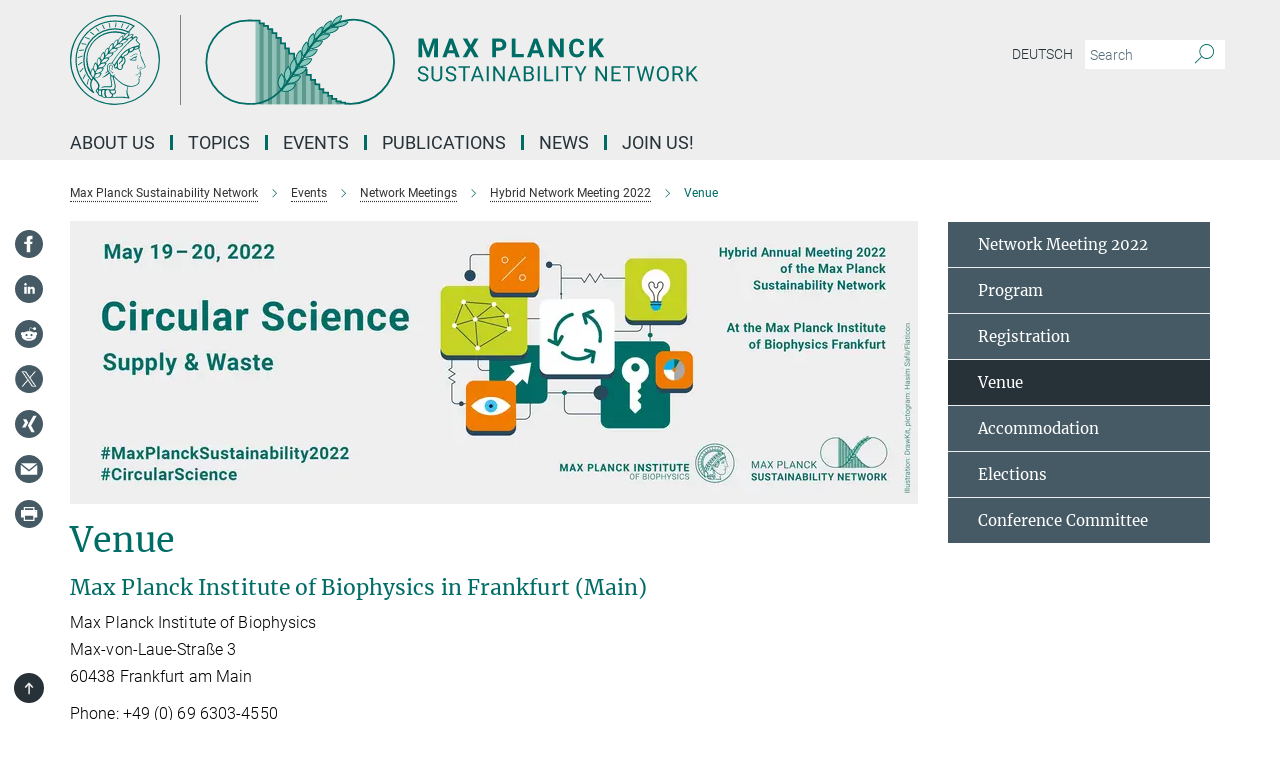

--- FILE ---
content_type: image/svg+xml
request_url: https://www.nachhaltigkeitsnetzwerk.mpg.de/assets/institutes/headers/gvnanet-desktop-en-b0a323fe55b6a7c1f6523874b5c737a937b24c8b790aa844c5053cd53dd275fe.svg
body_size: 34166
content:
<svg xmlns="http://www.w3.org/2000/svg" viewBox="0 0 2500 300"><defs id="defs977"/><defs id="defs959">
				<rect height="289.70001" width="630.90002" y="47.099998" x="45.400002" id="SVGID_9_"/>
			</defs><defs><style>.minerva-base-style{}</style></defs><g transform="translate(0 0) scale(1.4285714285714286) translate(0 0)" style="fill: #006c66;"><title>minerva</title><path d="M105,0A105,105,0,1,0,210,105,105.1,105.1,0,0,0,105,0Zm0,207.1A102.1,102.1,0,1,1,207.1,105,102.2,102.2,0,0,1,105,207.1Z"/><path class="minerva-base-style" d="M166.6,97c-1.4-3.1-.5-5.1-.9-7.3s-2.7-7-4.3-10.8c-.7-1.7,3.8-1.3.4-7.6,0-.2,4.7-2,0-5.5a26.4,26.4,0,0,1-6-6.7,1,1,0,0,1,0-1.3c2.7-2.4,2.8-5.8-.1-7.5s-4.5,0-6.7,1.4c-.7.5-1.1.8-1.9.5L145.3,51c2.7-2.6,3.3-5.2,3.1-5.6s-4.6-1.3-10.2,1l-.4-.3c2.3-3.9,1-6.7.9-6.9h-.1A81,81,0,0,1,151,25.9h.1c.2-.3.3-.6-.2-.9l-1-.6A92.4,92.4,0,0,0,12.7,105c0,29.5,15,57.9,39.4,75.6a13.5,13.5,0,0,0,2.8,1.6A1.1,1.1,0,0,0,56,182l.3-.5a1,1,0,0,0,.3-.8c0-.7-.9-1.3-2.1-3a27.7,27.7,0,0,1-4.7-15.1,22.1,22.1,0,0,1,4.5-13.7c3.7,3.9,11.7,10.9,11.5,17.4s-6.9,6.8-5.4,12.2c.9,3.4,3.4,2,3.9,4.6.7,4.4,6.7,7.3,9.3,6.9.7-.1,1.2.4,2.4,1.7s6.2,1.6,8.2,1.2,4.1,1.4,8,.9,6.1-.9,8.2-.9,22.5-.3,36,1.8c2.4.4,3.1-.7,2.1-2.5-4.9-8.6-5.6-15.8-2.8-25,5,.4,12.2,1.7,21.6-4a11,11,0,0,0,5.1-9.5c-.1-2.1-1-4.7-.5-6.7s1.3-2.7,2.1-3.2c3.6-2.6,1-4.6.4-4.8a3.4,3.4,0,0,0,1.1-4.6c-.7-.7-2.7-6.2-.4-7.3s5.3-1.8,8.1-3.1a4.5,4.5,0,0,0,2.4-6C174.2,114.4,166.8,97.4,166.6,97ZM64.7,179.1c-.7.2-2.9.3-2.4-2.7s2.3-2.6,3.3-1.6S64.9,177.6,64.7,179.1Zm87-125.9c1.2-.8,2.5-1.1,3.3-.4,2.6,2.6-2.9,4.1-1.8,6.1a30.7,30.7,0,0,0,7.5,8.4c1.2,1,1.4,3.1-3.3,4.1s-23.6,5.9-33.6,16.5c-12.5,13.2-20.4,30.3-21.5,28s-3.6-2.8-3.2-3.5C117,81.6,145.1,57.3,151.7,53.2Zm8.2,21.7c-1,2.9-9.1,5.5-8.7,3.5s0-2.2.6-2.3,3.5-1.1,7.5-2.1C159.7,73.9,160.2,74.1,159.9,74.9Zm-20.6,5.3c-.2-1.2,8.5-4.1,8.8-3.3s-1.8,6-4.7,7-4.7.9-4.6.4A11,11,0,0,0,139.3,80.2ZM119,125.8c-4,2.5-6.2-2.2-6.8-3.1a3.7,3.7,0,0,1-.5-3.1c.3-1.4.5-3.3-.4-9.3-.4-2.7,5-9.2,6.3-10.4s3.1.6,3.2,2.6c.3,3.6-1.8,5.6-3.9,7.2s-3.1,4.4-2.6,5.1a1.5,1.5,0,0,0,1.9-.9c1.5-3.3,6-4.9,6.7-6.7s.3-4.4.2-5.6.9-1.2,1.6-1.1,1.4,1.4,1.8,2.7c2.9,7.5-4.3,12-5.5,13.8S122.1,123.9,119,125.8Zm6.1-29.1c-2.2,1.5-5.3-.5-4.7-1.4a43.7,43.7,0,0,1,11.5-11c3.4-2.1,3.8-2.3,4-1.1a10.6,10.6,0,0,1-2.6,7.5c-2.3,2.5-4.6,2.3-5.8,2.6S126.7,95.6,125.1,96.7Zm-19.3,25.6c-1-.2-1.4-2.1-1.2-2.9s3.1-5.2,4-6.4a.5.5,0,0,1,.8.3C110,117.4,109.4,123.1,105.8,122.3ZM138,48.2a17.7,17.7,0,0,1,7.5-1.6c.8.1-1.9,4.8-6.6,6.8s-8.5,2.5-8.9,2.3S134.1,49.9,138,48.2ZM54.7,126.5c-1.5-1.7-2.8-2.6-2.9-2.5a22.4,22.4,0,0,0-3.6,8.9A65.4,65.4,0,0,1,40.7,105C39.3,69.6,69,41.1,105.2,41.2a56.8,56.8,0,0,1,22.4,4.6,31.3,31.3,0,0,0-3.7,6.6c0-1.9-.5-3.4-.4-4.6s-5.1.9-9.7,8.3a19.9,19.9,0,0,0-2.2,5.3c-.1-2.8-.7-4.9-.9-4.9a16.1,16.1,0,0,0-8.5,8.8,22.4,22.4,0,0,0-1.1,3.4c-.2-1.9-.7-3.2-.9-3.2s-5.9,2.3-8.6,8.9A15.4,15.4,0,0,0,90.5,79c-.5-2.3-1.4-3.7-1.7-3.4-1.9,2.4-5.7,3.5-7.6,9.6a13.2,13.2,0,0,0-.7,4.2c-.8-2-2-3.2-2.3-3.2s-6.1,5.5-7,10.9a15.8,15.8,0,0,0,.2,5.8c-1.1-1.8-2.5-3-3.1-4.8-.9.5-5.7,5-5.8,10.7a19.7,19.7,0,0,0,.7,6.1c-1.6-2.9-3.8-4.2-4.1-4.1s-4,4.1-4.8,11.1A11.8,11.8,0,0,0,54.7,126.5Zm74.1-79.7c2.8-3.4,7.6-6.1,8.2-5.8s-.8,5.6-3.9,8.6-8.1,6.2-8.6,6.1S126.2,49.8,128.8,46.8Zm-9.3,13a21,21,0,0,0-5.6,6.4c-.5.9-1.9-5,1.7-10.6,2.2-3.5,6.6-6.6,6.5-6.2S124.2,56,119.5,59.8Zm-10.1,7.5c-3.4,5.1-3.6,3.3-7.3,8.3-.2.2-.2-6.5,1.1-9.4,2.1-4.7,5.7-7.4,6.2-7.5S111.3,64.5,109.4,67.3ZM98.3,77.4c-1.7,3-3.3,2.3-6.2,6.7-.3.4-1.1-3.6.7-9.1a12.6,12.6,0,0,1,5.9-6.9C99.3,68,100.4,73.8,98.3,77.4ZM88,88.1c-1.8,3.9-2.9,4-5,6.4-.3.4-1.8-3.7-.4-8.8s4-5.6,5.3-7S89.9,84,88,88.1Zm-8.4,6.6a10.3,10.3,0,0,1-.4,3c-1.3,4.3-3.9,6.2-5.3,8.1a15.7,15.7,0,0,1-1.6-5.8,15.2,15.2,0,0,1,5.2-11.2C78.3,88.8,79.6,92,79.6,94.7Zm-8.5,12.8A14.9,14.9,0,0,1,66,118.3a17.7,17.7,0,0,1-2.2-7.6c-.2-6.3,2.4-8.5,3.6-9.7C67.9,102.8,71.1,104.2,71.1,107.5ZM59,113.8c1.8.9,3.9,3.4,4.1,8.2s-3.2,8.7-4.6,9.4c-.9-3.7-2.6-4.4-2.6-8A18,18,0,0,1,59,113.8Zm7.3,12.5c4.6-2,9.6-1.7,9.8-1.5s-1.5,5.9-5.9,8.2-9.5,2.7-10,2.1S61.7,128.3,66.3,126.3Zm-.4-3.4c.3-1.5,3-6.5,7.1-8.3h0a18.4,18.4,0,0,1,9.4-1.5c.5.2-1.7,5.6-5.8,7.6S70.1,121.6,65.9,122.9Zm6.9-11.8c.2-.4,3.5-6.4,7.4-8.2a17.5,17.5,0,0,1,8.9-1.4c.3.1-1.8,5.4-6.2,7.6S72.6,111.6,72.8,111.1Zm8.9-11.9c-.3-.2,4.4-6.4,8.4-8.3a15.6,15.6,0,0,1,8.4-1c.3.3-1.9,5.5-6.5,7.5A24.2,24.2,0,0,1,81.7,99.2ZM92.4,87.4c-.2-.2,3.4-6.3,7.4-7.9s7.7-.1,8.9,0-1.3,4.5-6.6,6.4S93.1,87.7,92.4,87.4Zm12-11.4c.1-.3,4.1-5.9,8.1-7.3a16.4,16.4,0,0,1,9.2-.2c.5.2-2.8,5-7.7,6.5S104.3,76.3,104.4,76Zm12.1-9.9c-.5-.3,4.3-5.7,8.2-7.2a18,18,0,0,1,8.3-1c.3.2-2.5,4.9-7.1,6.7S117.1,66.5,116.5,66.1ZM50.2,175.3C28.6,158.1,15.6,132.1,15.6,105A89.3,89.3,0,0,1,146.4,25.8a.4.4,0,0,1,.1.7,97.3,97.3,0,0,0-10.2,11.4,73.1,73.1,0,0,0-31.3-7A74.3,74.3,0,0,0,30.9,105a72.1,72.1,0,0,0,17.9,48.2,23.1,23.1,0,0,0-1.9,9.4A25.6,25.6,0,0,0,50.2,175.3Zm.2-24.8h-.1A69.2,69.2,0,0,1,33.9,105,71.2,71.2,0,0,1,105,33.9a70.1,70.1,0,0,1,29.6,6.4,22.6,22.6,0,0,0-4.1,2.6A63.1,63.1,0,0,0,105,37.8,67.3,67.3,0,0,0,37.8,105c0,16.1,5,30.2,14.8,42C52.1,147.9,51.3,149.1,50.4,150.5Zm3.5-5.6c-1.3-1.2-4.1-4.3-4.4-8.3V136c0-4.3,1.9-8.6,2.4-9s5.3,3.3,5.4,8.7A14.4,14.4,0,0,1,53.9,144.9Zm8-7.2c3.9-1.8,9.6-1.4,9.3-1.1s-1.8,5.8-6.2,8a12.1,12.1,0,0,1-8.7,1.3C58.6,143.3,58.1,139.5,61.9,137.7Zm5.2,46.5c-.6-2.7-.4-6.3.5-7.3s4.9-1.2,5-.1-1.1,5.4.3,10.2C72.6,187.7,68.3,187.4,67.1,184.2Zm.3-11.1c-.3-2,1.6-3.9,1.6-8.2s-6.6-12.6-11.1-17.3a19.5,19.5,0,0,0,7.9-1.9c6.6-3.1,7.9-10.1,8.1-10.4a11,11,0,0,0-3.8-.4l.8-.4c6.4-3.5,8.1-11,7.8-11.1a17,17,0,0,0-4-.3l2-.7c6.8-2.7,8.7-10.3,8.5-10.6a16.1,16.1,0,0,0-3.5-.4l1.9-.8c6.2-3.1,8.4-10.1,8.1-10.3a10.5,10.5,0,0,0-3.3-.4,23.7,23.7,0,0,0,4.5-1.5c6.7-2.9,8.9-9.3,8.6-9.6a10.9,10.9,0,0,0-3-.5,34.5,34.5,0,0,0,4.4-1.3c6.6-2.2,9.2-8.5,8.8-8.6l-3.7-.8a24.5,24.5,0,0,0,6.6-1.3c7.1-2.4,9.6-6.7,9.8-8.6a6,6,0,0,0-2.3-.8,29.3,29.3,0,0,0,4.7-1.2c6.6-2.7,9.4-9.3,9.6-9.8a29.3,29.3,0,0,0,3.9-1.6l1.9-.9,1.6,1.1c1,.6,1.4.8.9,1.2C122,75,105,99.5,97.6,111.3c-.2.4-.6.3-1.3.3-7.9-.6-12.4,8.9-8.9,17.8-.4,1.8-4.2,5.3-4.5,5.5s-1,1.4.3,1.3,4.2-3.2,5.4-4.5c.4.6,2.2,2,1.3,2.8A63.6,63.6,0,0,1,76,145c-2.6,1.2,4.2,2.1,15.7-8.3.7-.6,1.5,2.4,2.5,3.7-2,6.5,2.9,19.1,2.1,23a2.8,2.8,0,0,1-2.8,2.7c-11.4.3-12.5-.3-18.3,1.4-2.7.8-2,2.6-.1,2.1s4.6-1.5,16.9-.7c3.1.1,6.5-.6,6.5-5.7s-3.6-18.4-2.4-20.3a6.9,6.9,0,0,0,3.5,1.4c-.2,4.5,7,19,3.8,27-1.2,3-6.4,2.7-15.4,1.8C72.7,171.6,67.7,174.9,67.4,173.1Zm35.1,9.9c-5.9,2-8.3-4.9-7.3-6.4s4.4,1,7.3-.9S106,181.8,102.5,183Zm-27,4.3c-.8-3.7-1.1-10,.4-11.5s4.9-.9,4.8.2c-.3,4.3-2.1,9.2,1.2,14.1C83.2,192,76.7,192.3,75.5,187.3Zm11.4,4.2c-1.6-.4-6-7.4-2.4-15.8.3-.8,5.8-.3,6.8,0s-.8,6.8,6.8,9.8C98.8,185.8,98,194.3,86.9,191.5Zm47.2-23.3c-2.5,8.8-3.8,12.3,0,21.9.5,1.3.9,2.3-.2,2.1-7.7-1.4-9.4-2.6-33.7-.6-1.7.2.6-3.4.3-5.8,2.2-.3,5.8-1.3,6.5-4.9s-2.1-7.6-1.8-8.2c3.5-6.7-.2-14.1-3.1-26.6-.3-1.2.4-1.7.9-1.1,15.6,16.9,25.5,20.2,30.9,21.8C134.4,167,134.3,167.6,134.1,168.2ZM174,122.1c-3.3,2.9-8.3,3.1-10.3,4.9s-1.5,2.5-.4,5.2,1.1,1.7-1.1,2.3-4.1,5.8-8.8,4.9c-1.8-.3-.5.8.2.9,2.6.3,3.7-.5,4.6-1.4s2.2-2.4,3.6-2.9,2.9-.5,3,.6-1.9,2.1-2.7,2.5c1,.5,3.9,1.9,1.4,3.6s-4.6-.5-4.9-.7-1.7-.2-1.3.3,5.2,1.3,4.5,2.2c-3.5,4.7-.6,7.5-1.7,12.3s-7.7,7.5-12.8,8.4c-17.4,3.1-34.3-11.6-44.2-22.8.9-2.1.8-4.8-.1-3.8s-.7,2.4-2.8,2.9c-3.9,1-5.7-5.9-6.9-7.1-4.8-4.7-6.7-11.4-3.9-17.3s9-4.7,11.4-1.1,1.7,7,3.4,8.3,4.8.2,5.4,0,1.7,4.3,8,4.1,5.9-10.7,6.9-11.6c8.6-8.4,4.2-15.9,2.6-17.6s1-3.6,1.5-3.7a13,13,0,0,0,9.4-7.7s8.4-.2,11.4-6.2c.8-1.6,3.3,1.5,8.9-2.9a.8.8,0,0,1,1.4.3c3.7,8.9,5.2,11.3,4.9,15.8s8.7,21.5,9.4,23.1S174.8,121.3,174,122.1Z"/><path class="minerva-base-style" d="M153.8,90c-4.9.2-10.6,6.2-12.4,7s-1.3,1.5-.2,1.1,5.9-4.7,10.7-6.4,3.6,1.8,5,1.6S156.6,89.9,153.8,90Z"/><path class="minerva-base-style" d="M154.9,94.8c-.4.1.4,2.2-1.7,2.3-4.6.3-8.3,4.7-11.1,6a12.9,12.9,0,0,1-3.8,1.4.3.3,0,0,0,.1.6c11.7,1.6,16.2,1.1,16.3.7s-.6-1.2-.4-1.7a11.3,11.3,0,0,0,.1-5.5c-.2-.8,1.8-.3,1.8-1.3S155.6,94.7,154.9,94.8Zm-1.8,9.3c-.2.9-5.5.5-8.3.2-.7,0-1.8-.1.3-1.4s4.1-2.8,7.2-3.4a.8.8,0,0,1,.8.6A10.6,10.6,0,0,1,153.1,104.1Z"/><path class="minerva-base-style" d="M168.4,120.8c-.9,0-4.5,1.6-5.9,2.5s-4.4,2.7-4.2-.8c.1-1.3.9-4.4.9-5.3s-1-.7-1.1,0a36.9,36.9,0,0,1-.7,5.3c-.4,1.8,1.2,4,3.6,2.7s4.8-2.9,7.3-3.4C168.9,121.7,169,120.8,168.4,120.8Z"/><path class="minerva-base-style" d="M100.5,133.6c-.7-.3-.5,1.2-1.4,1s-.2-1.3-1.8-3-2.8-1.2-4.3-3.6-.3-12,3.1-10.8,1.6,5,1,8,2.5,2.8,2.8,2.1-1.1-.9-1.4-1.9,3.5-7.6-1.8-9.4c-3.8-1.3-6.4,3.6-5.9,8.9a8,8,0,0,0,5.1,7.1c2.3.8.6,4,3.7,4C101,136,101.3,133.9,100.5,133.6Z"/><path class="minerva-base-style" d="M131.3,33.4c.2.1.3,0,.5-.1l6.5-8.3a.5.5,0,0,0-.2-.6L137,24a.4.4,0,0,0-.5.1L130,32.4c-.2.2-.1.5.2.6Z"/><path class="minerva-base-style" d="M119.2,30l1.1.3a.5.5,0,0,0,.5-.3l3.8-9.4a.4.4,0,0,0-.3-.6l-1.2-.2h-.3l-3.9,9.6A.4.4,0,0,0,119.2,30Z"/><path class="minerva-base-style" d="M105.8,28.7h1.1c.2.1.4-.1.4-.3l1-10a.5.5,0,0,0-.4-.5h-1.1c-.3,0-.4.2-.5.4l-.9,10A.4.4,0,0,0,105.8,28.7Z"/><path class="minerva-base-style" d="M92.8,29.7l1.1-.2c.2,0,.4-.2.3-.4l-1.9-9.9c0-.2-.2-.4-.4-.3H90.7c-.2.1-.4.3-.3.5l1.9,9.9C92.3,29.6,92.5,29.7,92.8,29.7Z"/><path class="minerva-base-style" d="M79.4,32.8l.5.2,1.1-.4a.4.4,0,0,0,.3-.6l-4.6-9a.4.4,0,0,0-.5-.2l-1,.3a.4.4,0,0,0-.3.6Z"/><path class="minerva-base-style" d="M67,38.5c.1.2.3.2.5.1l1-.6a.4.4,0,0,0,.1-.6l-6.7-7.7c-.2-.2-.4-.2-.5-.1l-1,.6c-.3.1-.3.4-.1.6Z"/><path class="minerva-base-style" d="M55.4,46.7c.2.1.4.1.5-.1l.9-.7a.5.5,0,0,0,0-.7l-8.5-5.9h-.5l-.9.8a.5.5,0,0,0,0,.7Z"/><path class="minerva-base-style" d="M45.4,57.1a.4.4,0,0,0,.4-.2l.8-.9c.2-.2.1-.5-.2-.6l-9.8-3.8c-.2-.1-.4-.1-.5.1l-.7.9a.4.4,0,0,0,.2.7Z"/><path class="minerva-base-style" d="M26.8,67.8l10.5,1.5c.2,0,.4-.1.4-.3l.6-1a.4.4,0,0,0-.3-.6L27.5,65.9l-.5.2a5.4,5.4,0,0,1-.5,1.1A.4.4,0,0,0,26.8,67.8Z"/><path class="minerva-base-style" d="M21.1,83.7l10.7-1a.3.3,0,0,0,.3-.3,7.6,7.6,0,0,0,.4-1.1.4.4,0,0,0-.4-.6l-10.8,1-.4.3-.3,1.2C20.6,83.5,20.8,83.8,21.1,83.7Z"/><path class="minerva-base-style" d="M29.2,96.5c0-.4.1-.9.1-1.3s-.2-.5-.5-.4L18.4,98.4c-.2.1-.3.2-.3.4s-.1.8-.1,1.2a.4.4,0,0,0,.6.4l10.3-3.6A.3.3,0,0,0,29.2,96.5Z"/><path class="minerva-base-style" d="M28.9,110.8v-1.3a.5.5,0,0,0-.7-.4l-9.4,6.3c-.2,0-.2.2-.2.4s.1.8.1,1.2a.5.5,0,0,0,.7.3l9.4-6.2C28.9,111,29,110.9,28.9,110.8Z"/><path class="minerva-base-style" d="M31.3,125l-.3-1.3a.4.4,0,0,0-.7-.2L22.6,132c-.1.1-.2.3-.1.4s.3.8.4,1.2a.4.4,0,0,0,.7.2l7.6-8.4C31.3,125.3,31.3,125.2,31.3,125Z"/><path class="minerva-base-style" d="M35.2,137.7,29.8,148c-.1.1,0,.3,0,.4l.7,1.2a.4.4,0,0,0,.7-.1l5.4-10.2c0-.1.1-.2,0-.4l-.6-1.2A.5.5,0,0,0,35.2,137.7Z"/><path class="minerva-base-style" d="M42.9,149.3c-.2-.3-.7-.2-.7.1l-2.9,12c-.1.2,0,.3,0,.4l1,1a.4.4,0,0,0,.7-.1l2.8-11.9c.1-.1,0-.2,0-.3Z"/></g><rect x="366.666" y="0" width="2.65" height="300" style="fill: #666666"/><g transform="translate(435.98199999999997 0) scale(1.0355539856557132) translate(0 0)"><style id="style833" type="text/css">
	.st0{fill:#006C66;}
	.st1{fill:none;stroke:#005555;stroke-width:2;stroke-miterlimit:10;}
	.st2{fill-rule:evenodd;clip-rule:evenodd;fill:#605F5F;}
	.st3{fill-rule:evenodd;clip-rule:evenodd;fill:#005555;}
	.st4{fill:#8EC1B7;}
	.st5{fill:#5D998D;}
	.st6{fill:none;stroke:#006C66;stroke-width:3.0907;}
	.st7{fill:none;stroke:#00685C;stroke-width:3.0907;}
	.st8{fill:none;}
	.st9{fill:#86C9BC;}
	.st10{fill-rule:evenodd;clip-rule:evenodd;fill:#006C66;}
	.st11{clip-path:url(#SVGID_2_);fill:none;stroke:#00685C;stroke-width:1.2363;}
	.st12{fill:none;stroke:#006C66;stroke-width:3.1687;}
	.st13{fill:none;stroke:#006C66;stroke-width:3.1807;}
	.st14{fill:none;stroke:#00685C;stroke-width:3.0779;}
	.st15{clip-path:url(#SVGID_4_);fill:none;stroke:#00685C;stroke-width:1.2723;}
	.st16{fill:none;stroke:#006C66;stroke-width:3.261;}
	.st17{fill:none;stroke:#FFFFFF;stroke-width:1.9112;stroke-miterlimit:10;}
	.st18{opacity:0.8;fill:#FFFFFF;}
	.st19{fill-rule:evenodd;clip-rule:evenodd;fill:#FFFFFF;}
	.st20{fill:none;stroke:#FFFFFF;stroke-width:3.3468;}
	.st21{fill:none;stroke:#FFFFFF;stroke-width:3.2644;}
	.st22{fill:#EAEAEA;}
	.st23{opacity:0.5;}
	.st24{opacity:0.8;}
	.st25{fill-rule:evenodd;clip-rule:evenodd;}
	.st26{fill:none;stroke:#000000;stroke-width:3.3468;}
	.st27{fill:none;stroke:#000000;stroke-width:3.2644;}
	.st28{clip-path:url(#SVGID_6_);fill:none;stroke:#00685C;stroke-width:1.2363;}
	.st29{clip-path:url(#SVGID_8_);fill:none;stroke:#00685C;stroke-width:1.2723;}
	.st30{fill:none;stroke:#006C66;stroke-width:5.6873;}
	.st31{fill:none;stroke:#00685C;stroke-width:5.6873;}
	.st32{clip-path:url(#SVGID_10_);fill:none;stroke:#00685C;stroke-width:2.2749;}
	.st33{fill:none;stroke:#006C66;stroke-width:5.8308;}
	.st34{fill:none;stroke:#00685C;stroke-width:5.4508;}
	.st35{fill:none;stroke:#FFFFFF;stroke-width:3.3846;stroke-miterlimit:10;}
	.st36{fill:none;stroke:#FFFFFF;stroke-width:5.927;}
	.st37{fill:none;stroke:#FFFFFF;stroke-width:5.7811;}
	.st38{fill:none;stroke:#605F5F;stroke-width:1.9112;stroke-miterlimit:10;}
	.st39{fill:#605F5F;}
	.st40{opacity:0.8;fill:#605F5F;}
	.st41{fill:none;stroke:#605F5F;stroke-width:3.3468;}
	.st42{fill:none;stroke:#605F5F;stroke-width:3.2644;}
</style><g transform="translate(-47.200001,-47)" id="Ebene_4">
</g><g transform="translate(-47.200001,-47)" id="Ebene_1">
</g><g transform="translate(-47.200001,-47)" id="Ebene_2">
</g><g transform="translate(-47.200001,-47)" id="Ebene_3">
	<g id="g970">
		<path class="st4" d="m 223.39999,67.5 h 13.8 v 262 h -13.8 z" style="fill:#8ec1b7" id="rect838"/>
		<path class="st4" d="m 497.10001,327.39999 h 13.8 v 7.4 h -13.8 z" style="fill:#8ec1b7" id="rect840"/>
		<path class="st4" d="m 469.5,317.10001 h 13.8 v 17.7 h -13.8 z" style="fill:#8ec1b7" id="rect842"/>
		<path class="st4" d="m 441.89999,298 h 13.8 v 36.8 h -13.8 z" style="fill:#8ec1b7" id="rect844"/>
		<path class="st4" d="m 414.29999,270.39999 h 13.8 V 334.8 h -13.8 z" style="fill:#8ec1b7" id="rect846"/>
		<path class="st4" d="m 386.70001,239.2 h 13.8 v 95.6 h -13.8 z" style="fill:#8ec1b7" id="rect848"/>
		<path class="st4" d="m 359.20001,204.60001 h 13.8 v 130.1 h -13.8 z" style="fill:#8ec1b7" id="rect850"/>
		<path class="st4" d="m 331.60001,172.60001 h 13.8 V 334.8 h -13.8 z" style="fill:#8ec1b7" id="rect852"/>
		<path class="st4" d="m 304,139 h 13.8 V 334.7 H 304 Z" style="fill:#8ec1b7" id="rect854"/>
		<path class="st4" d="m 276.39999,106.5 h 13.8 v 228.2 h -13.8 z" style="fill:#8ec1b7" id="rect856"/>
		<path class="st4" d="m 248.8,81.5 h 13.8 v 253.2 h -13.8 z" style="fill:#8ec1b7" id="rect858"/>
		<path class="st5" d="m 512.40002,331.10001 h 13.8 v 3.7 h -13.8 z" style="fill:#5d998d" id="rect860"/>
		<path class="st5" d="m 483.29999,324.5 h 13.8 v 10.3 h -13.8 z" style="fill:#5d998d" id="rect862"/>
		<path class="st5" d="m 455.70001,309.60001 h 13.8 v 25.1 h -13.8 z" style="fill:#5d998d" id="rect864"/>
		<path class="st5" d="m 428.10001,287.10001 h 13.8 V 334.7 h -13.8 z" style="fill:#5d998d" id="rect866"/>
		<path class="st5" d="m 400.5,255.5 h 13.8 v 79.3 h -13.8 z" style="fill:#5d998d" id="rect868"/>
		<path class="st5" d="m 372.89999,223.8 h 13.8 v 111 h -13.8 z" style="fill:#5d998d" id="rect870"/>
		<path class="st5" d="m 345.39999,194.89999 h 13.8 v 139.9 h -13.8 z" style="fill:#5d998d" id="rect872"/>
		<path class="st5" d="m 317.79999,154.5 h 13.8 v 180.2 h -13.8 z" style="fill:#5d998d" id="rect874"/>
		<path class="st5" d="m 290.20001,120.5 h 13.8 v 214.2 h -13.8 z" style="fill:#5d998d" id="rect876"/>
		<path class="st5" d="m 262.60001,93 h 13.8 v 241.7 h -13.8 z" style="fill:#5d998d" id="rect878"/>
		<path class="st5" d="m 236.10001,74.199997 h 13.8 V 334.8 h -13.8 z" style="fill:#5d998d" id="rect880"/>
		<path id="path882" d="m 211.4,333 c -1,0 -14.2,0 -15.2,0 C 123.5,331.4 65.1,271.9 65.1,198.9 65.1,124.8 125.2,64.7 199.3,64.7 h 10.6 l 26.9,0.4 v 8.5 h 13.1 l 0.1,8.2 13.5,0.1 0.1,10.6 13.6,-0.1 0.2,13.3 13.4,-0.1 V 121 h 13.8 l 0.2,17 h 13.8 v 16.6 l 12.4,-0.1 0.2,16.9 h 16.2 v 16.2 h 10.7 l 0.6,19.4 15.5,-0.2 0.3,16.5 h 13.4 v 16.2 h 13.6 l 0.4,16.2 13.4,-0.1 0.4,14.3 12.9,0.1 0.2,15.5 12.9,-0.1 0.2,11.5 15.1,0.1 0.1,10.7 13,-0.1 0.1,9.4 h 13.3 l 0.1,8.1 14.2,-0.1 0.1,4.4 h 13.6 v 2.8 l 19.1,0.7" class="st30"/>
		<path class="st8" d="M 47.200001,47 H 678.10003 V 336.70001 H 47.200001 Z" style="fill:none" id="rect884"/>
		<path id="path886" d="m 306.3,287.5 c 11.3,-8.2 16,-33.5 1.7,-48.9 0.1,0 -24.6,26.6 -1.7,48.9 z m 0,0" class="st9"/>
		<path id="path888" d="m 307.3,292.3 c 12.7,6 37.1,-2.1 43.7,-22 0,0 -35.2,-8.8 -43.7,22 z m 0,0" class="st9"/>
		<path id="path890" d="m 323.5,260.8 c 9.9,-7.2 17.6,-33.8 5.1,-47.3 0.1,0 -25.1,27.8 -5.1,47.3 z m 0,0" class="st9"/>
		<path id="path892" d="m 325.3,264.5 c 11.1,5.2 35.7,-2.7 41.5,-20.1 0,-0.1 -34,-6.9 -41.5,20.1 z m 0,0" class="st9"/>
		<path id="path894" d="m 343,235.3 c 9.7,-7.5 19.4,-33.3 6.6,-46.4 0,0 -25,26.8 -6.6,46.4 z m 0,0" class="st9"/>
		<path id="path896" d="m 345.2,238.6 c 11.2,4.9 37.7,-6 43,-23.6 0.1,0 -36.3,-3.5 -43,23.6 z m 0,0" class="st9"/>
		<path id="path898" d="m 359.1,205.3 c 9.4,-7.9 22.8,-32.6 9.5,-45.2 0,0 -25.4,21.2 -9.5,45.2 z m 0,0" class="st9"/>
		<path id="path900" d="m 361.1,210.9 c 11.4,4.4 37.1,-5.2 41.7,-22.9 0,-0.1 -36.1,-4.5 -41.7,22.9 z m 0,0" class="st9"/>
		<path id="path902" d="m 377.2,178.6 c 9.2,-8.1 21.1,-31.4 10.8,-44.1 0,0 -27.1,20.5 -10.8,44.1 z m 0,0" class="st9"/>
		<path id="path904" d="m 380.7,182.2 c 11.5,4.2 37,-6 41.2,-23.9 -0.1,0.1 -36.3,-3.6 -41.2,23.9 z m 0,0" class="st9"/>
		<path id="path906" d="m 395,150 c 9.1,-8.2 22.9,-28.1 15.3,-43.2 -7.3,3 -25.8,23.4 -15.3,43.2 z m 0,0" class="st9"/>
		<path id="path908" d="m 396.4,154.9 c 15,1.3 36.2,-7.8 42.7,-23.9 -0.1,0 -38.1,-3.7 -42.7,23.9 z m 0,0" class="st9"/>
		<path id="path910" d="m 412.6,125.9 c 10.2,-6.8 29.6,-25.8 25.7,-41.2 -7.6,2 -29.2,20 -25.7,41.2 z m 0,0" class="st9"/>
		<path id="path912" d="m 416.7,127.4 c 14.7,3.5 35.3,-2.5 45.4,-16.3 0.1,0 -35.8,-8.4 -45.4,16.3 z m 0,0" class="st9"/>
		<path id="path914" d="m 438.9,104.6 c 10.2,-6.8 30.6,-23.5 28.2,-38.8 -7.6,2 -29,19.2 -28.2,38.8 z m 0,0" class="st9"/>
		<path id="path916" d="m 444.5,107 c 14.7,3.4 35.7,-5.4 45.8,-19.3 0,0 -36.3,-5.4 -45.8,19.3 z m 0,0" class="st9"/>
		<path id="path918" d="m 468,85.7 c 12.4,-6.1 32.8,-22 31.6,-36.3 C 489.5,51 468.2,66.2 468,85.7 Z m 0,0" class="st9"/>
		<path id="path920" d="M 474.4,86.2 C 488.2,85 510.5,83.3 521.2,69.8 516.7,67 491,64.2 474.4,86.2 Z m 0,0" class="st9"/>
		<path id="path922" d="m 326,272.8 c 9.6,-3.9 20.3,-2.8 24.3,-2.2 -1.3,3.7 -5.7,13.1 -16.6,17.8 -10.9,4.7 -20,3 -23.3,2.1 1.3,-3.7 6,-13.8 15.6,-17.7 z m -1.1,-2.8 c -13.1,5.3 -17.8,20.4 -18,21 l -0.4,1.3 1.3,0.5 c 0.5,0.2 12.2,4.7 27.1,-1.7 15,-6.4 18.7,-20.8 18.9,-21.4 l 0.4,-1.5 -1.5,-0.3 c -0.7,-0.2 -14.9,-3.1 -27.8,2.1" class="st10"/>
		<path id="path924" d="m 297.4,263.1 c 0,-0.5 0.1,-0.9 0.1,-1.4 1.2,-10.4 7.3,-19.3 9.7,-22.5 2.5,2.8 8.4,10.8 7.8,22 0,0.4 -0.1,0.9 -0.1,1.3 -1.1,11.9 -7,19.1 -9.4,21.6 -2.4,-2.9 -8.6,-11.2 -8.1,-21 z m 8.6,-27.2 c -0.4,0.5 -9.9,11.6 -11.5,25.5 -1.6,14.1 9.4,25.5 9.9,26 l 1,1 1.1,-0.9 c 0.4,-0.3 10,-8.5 11.5,-24.7 1.5,-16.3 -9.3,-26.6 -9.8,-27 l -1.2,-1.1 z m 0,0" class="st10"/>
		<path id="path926" d="m 342.6,246.9 c 9.5,-3.7 19.7,-2.7 23.6,-2.1 -1.4,3.6 -5.8,12.6 -16.7,17.1 -10.8,4.5 -19.9,3.1 -23.3,2.3 1.6,-3.7 6.8,-13.6 16.4,-17.3 z m -1.1,-2.8 c -13.1,5.1 -18.6,20 -18.9,20.7 l -0.5,1.4 1.4,0.5 c 0.5,0.2 12.2,4.3 27.1,-1.9 15.1,-6.3 18.9,-20.1 19,-20.7 l 0.4,-1.5 -1.5,-0.4 c -0.6,-0.2 -14.1,-3.2 -27,1.9" class="st10"/>
		<path id="path928" d="m 317.7,239.3 c 0,-0.9 0.1,-1.8 0.3,-2.7 0.3,-1.6 0.6,-3.1 1.1,-4.5 2.6,-8.1 7.5,-14.3 9.7,-16.8 2,2.7 6.4,9.7 6,19.3 -0.1,1.1 -0.2,2.3 -0.4,3.5 -2,11.4 -8.1,18.3 -10.6,20.7 -2,-3 -6.6,-10.7 -6.1,-19.5 z m 10.1,-27.4 c -0.3,0.3 -8,7.9 -11.6,19.3 -0.5,1.5 -0.9,3.2 -1.2,4.9 -2.4,13.7 7,25.4 7.4,25.9 l 0.9,1.1 1.2,-0.9 c 0.4,-0.3 10.2,-8 12.9,-23.7 2.7,-15.9 -7,-26.2 -7.4,-26.7 l -1.1,-1.1 z m 0,0" class="st10"/>
		<path id="path930" d="m 363.1,219.5 c 9.4,-3.9 19,-3.1 22.8,-2.6 -1.3,3.5 -5.6,12.3 -16.3,17 -10.6,4.7 -19.6,3.8 -23.2,3.2 1.8,-3.8 7.2,-13.7 16.7,-17.6 z m -1.2,-2.8 c -13,5.4 -18.9,20.3 -19.1,20.9 l -0.6,1.5 1.6,0.5 c 0.5,0.1 12.3,3.6 27,-2.9 14.9,-6.6 18.4,-20 18.6,-20.6 l 0.4,-1.5 -1.5,-0.3 c -0.6,-0.2 -13.6,-2.9 -26.4,2.4" class="st10"/>
		<path id="path932" d="m 336.1,216.2 c 0,-1.4 0.2,-2.9 0.5,-4.4 0.3,-1.6 0.7,-3 1.2,-4.3 2.9,-8.1 7.9,-13.8 10.2,-16.2 1.7,2.5 5,8.4 4.8,16.4 0,1.8 -0.3,3.7 -0.7,5.8 -2.4,11 -8.5,17.7 -11.1,20.1 -1.8,-2.8 -5.1,-9.6 -4.9,-17.4 z m 11,-28.3 c -0.3,0.3 -8.1,7.2 -12.2,18.6 -0.5,1.4 -1,3 -1.3,4.8 -2.7,13.3 5.3,25.1 5.7,25.6 l 0.9,1.3 1.3,-1 c 0.4,-0.3 10.2,-7.8 13.6,-23 3.4,-15.5 -5.4,-25.7 -5.8,-26.1 l -1,-1.2 z m 0,0" class="st10"/>
		<path id="path934" d="m 380.2,192.7 c 9.2,-4.1 18.4,-3.7 22,-3.3 -1.2,3.5 -5.2,12 -15.8,17 -10.3,4.9 -19.2,4.7 -23,4.3 2,-4 7.5,-13.8 16.8,-18 z m -1.2,-2.8 c -12.8,5.8 -18.9,20.7 -19.1,21.4 l -0.7,1.7 1.7,0.4 c 0.5,0.1 12.4,2.7 26.9,-4.2 14.7,-7 17.8,-20.1 17.9,-20.7 l 0.3,-1.5 -1.5,-0.3 c -0.5,-0.2 -12.9,-2.5 -25.5,3.2" class="st10"/>
		<path id="path936" d="m 354.7,190 c 0,-2.1 0.1,-4.3 0.6,-6.5 0.4,-1.6 0.8,-3 1.2,-4.2 3.1,-8 8.1,-13.4 10.4,-15.6 1.3,2.2 3.8,7 3.9,13.6 0,2.5 -0.2,5.2 -1,8.1 -2.8,10.6 -8.8,17.2 -11.5,19.7 -1.2,-2.7 -3.5,-8.5 -3.6,-15.1 z m 11.7,-29.8 c -0.3,0.3 -8.2,6.6 -12.6,18 -0.5,1.3 -1,2.9 -1.4,4.7 -2.9,12.9 3.9,24.9 4.2,25.4 l 0.9,1.5 1.4,-1 c 0.4,-0.3 10,-7.7 14,-22.6 4,-15.2 -4,-25.3 -4.4,-25.7 l -0.9,-1.2 z m 0,0" class="st10"/>
		<path id="path938" d="m 398.4,163.6 c 9.1,-4.2 17.7,-3.9 21.3,-3.6 -1.2,3.4 -5.1,11.6 -15.5,16.7 -10.1,5 -19,5.2 -22.9,4.9 2.1,-4 7.9,-13.7 17.1,-18 z m -1.3,-2.7 c -12.7,5.9 -19.3,20.9 -19.5,21.5 l -0.8,1.8 1.9,0.3 c 0.5,0.1 12.4,2.1 26.8,-5 14.6,-7.2 17.6,-19.9 17.7,-20.4 l 0.3,-1.5 -1.5,-0.3 c -0.5,-0.1 -12.3,-2.3 -24.9,3.6" class="st10"/>
		<path id="path940" d="m 374.5,164.8 c -0.1,-3 0.1,-6.1 0.9,-9.3 0.4,-1.6 0.9,-2.9 1.4,-4.1 3.5,-8 8.7,-13 11.1,-15 1,1.9 2.6,5.6 2.8,10.7 0.1,3.1 -0.2,6.7 -1.6,10.6 -3.4,10.2 -9.4,16.6 -12.3,19.2 -0.8,-2.4 -2.1,-6.9 -2.3,-12.1 z m 12.9,-32 c -0.3,0.2 -8.4,5.9 -13.4,17.3 -0.6,1.3 -1.1,2.7 -1.5,4.5 -3.3,12.6 2.1,24.9 2.3,25.4 l 0.8,1.7 1.5,-1.1 c 0.4,-0.3 10.1,-7.4 14.9,-22 4.9,-14.8 -2.2,-25 -2.5,-25.5 l -0.9,-1.2 z m 0,0" class="st10"/>
		<path id="path942" d="m 416,135.9 c 8.9,-4.2 17.1,-4 20.6,-3.6 -1.3,3.3 -5.2,11.2 -15.5,16.3 -10,4.9 -18.7,5.5 -22.7,5.4 2.4,-4.3 8.6,-13.9 17.6,-18.1 z m -1.3,-2.8 c -12.6,5.9 -19.9,20.9 -20.2,21.5 l -0.9,1.9 2.1,0.3 c 0.5,0.1 12.4,1.6 26.7,-5.5 14.6,-7.2 17.5,-19.4 17.7,-20 l 0.3,-1.5 -1.5,-0.3 c -0.5,-0.1 -11.6,-2.3 -24.2,3.6" class="st10"/>
		<path id="path944" d="m 394.3,140.4 c -0.2,-4 0,-8.8 1.5,-13.3 0.5,-1.6 1,-2.8 1.6,-3.9 4,-7.9 9.3,-12.5 11.8,-14.3 0.7,1.6 1.6,4.3 1.8,8 0.2,3.6 -0.3,8.1 -2.4,13.1 -4.1,9.9 -10.2,16 -13.2,18.5 -0.4,-1.9 -0.9,-4.7 -1.1,-8.1 z m 14.8,-35.1 c -0.4,0.2 -8.7,5 -14.4,16.5 -0.6,1.2 -1.2,2.6 -1.7,4.4 -3.9,12.2 0,24.9 0.1,25.5 l 0.6,1.9 1.7,-1.1 c 0.4,-0.3 10.2,-7 16.1,-21.3 6,-14.5 0,-24.9 -0.3,-25.3 l -0.8,-1.3 z m 0,0" class="st10"/>
		<path id="path946" d="m 439.8,111.9 c 9.4,-2.7 17,-1.4 20.2,-0.5 -1.8,3 -6.8,9.9 -17.8,13.3 -10.4,3.3 -19.1,2.8 -23.2,2.2 3.3,-3.9 11.3,-12.3 20.8,-15 z m -0.9,-3 c -13.4,3.9 -23.5,17.5 -23.9,18 l -1.3,1.8 2.2,0.6 c 0.5,0.1 12,2.9 27.3,-1.8 15.5,-4.9 20.3,-16 20.5,-16.5 l 0.6,-1.4 -1.4,-0.6 c -0.6,-0.2 -10.6,-3.9 -24,-0.1" class="st10"/>
		<path id="path948" d="m 414.5,120.7 c 0.4,-4.7 1.7,-12.1 5.3,-18.5 0.8,-1.4 1.6,-2.5 2.3,-3.5 5.6,-7.1 11.8,-10.3 14.6,-11.5 0.2,1.2 0.3,3 0.1,5.4 -0.4,4 -1.7,9.3 -5.7,14.9 -6.1,8.7 -13.3,13.4 -16.8,15.5 0,-0.6 0.1,-1.4 0.2,-2.3 z m 23,-36.9 c -0.4,0.1 -9.5,2.8 -17.7,13.1 -0.9,1.1 -1.7,2.3 -2.6,3.9 -6.3,11 -6,24.4 -6,24.9 l 0.1,2.2 2,-0.9 c 0.5,-0.2 11.3,-5 20.2,-17.6 9.1,-12.9 5.9,-24.1 5.8,-24.6 l -0.4,-1.4 z m 0,0" class="st10"/>
		<path id="path950" d="m 468.4,89.4 c 9.3,-2.6 16.4,-1.3 19.5,-0.5 -1.8,2.9 -6.9,9.4 -17.8,12.7 -10.3,3.2 -18.9,2.9 -23.1,2.5 3.6,-3.9 12,-12 21.4,-14.7 z m -0.8,-2.9 c -13.4,3.8 -24.2,17.2 -24.7,17.8 l -1.5,1.9 2.4,0.5 c 0.5,0.1 12,2.5 27.3,-2.2 15.6,-4.8 20.3,-15.5 20.5,-15.9 l 0.6,-1.4 -1.4,-0.6 c -0.5,-0.2 -9.8,-4 -23.2,-0.1" class="st10"/>
		<path id="path952" d="m 447.5,81.9 c 0.8,-1.3 1.7,-2.4 2.5,-3.3 6.2,-6.9 12.5,-9.6 15.4,-10.6 0,0.7 0,1.6 -0.1,2.7 -0.3,4.1 -1.9,10.5 -7.5,17.2 -6.8,8.2 -14.1,12.7 -17.7,14.6 0.7,-4.5 2.6,-13.5 7.4,-20.6 z m 19,-17.4 c -0.4,0.1 -9.7,1.9 -18.7,12 -0.9,1.1 -1.9,2.3 -2.8,3.7 -7,10.5 -8.2,24.1 -8.3,24.7 l -0.2,2.4 2.3,-0.9 c 0.5,-0.2 11.4,-4.6 21.4,-16.7 10.2,-12.4 8.2,-23.6 8.1,-24.1 L 468,64.1 Z m 0,0" class="st10"/>
		<path id="path954" d="m 499.6,70.1 c 9.3,-2.1 15.9,-0.5 18.8,0.4 -2,2.7 -7.4,8.6 -18.4,11.3 -10.3,2.6 -18.8,2.1 -23,1.6 4,-3.7 13.1,-11.2 22.6,-13.3 z m -0.7,-3 c -13.5,3.1 -25.8,15.7 -26.3,16.3 l -1.8,1.9 2.6,0.6 c 0.5,0.1 11.9,2.7 27.4,-1.1 15.8,-3.9 21.1,-13.9 21.3,-14.3 l 0.7,-1.4 -1.4,-0.7 c -0.4,-0.1 -8.8,-4.3 -22.5,-1.3" class="st10"/>
		<path id="path956" d="m 481.9,60 c 7,-6.4 13.7,-8.3 16.7,-8.9 0,0.1 0,0.1 0,0.2 -0.5,3.5 -2.4,11.2 -10.4,18.8 -7.8,7.4 -15.4,11.2 -19.4,12.8 1.6,-5.2 5.8,-16.3 13.1,-22.9 z m 18.2,-12.2 c -0.4,0 -9.9,0.5 -20.3,10 -10.3,9.4 -14.7,26.5 -14.9,27.3 l -0.6,2.6 2.5,-0.7 c 0.5,-0.1 11.7,-3.5 23.4,-14.6 11.8,-11.2 11.5,-22.6 11.5,-23 l -0.1,-1.5 z m 0,0" class="st10"/>
		<g id="g966">
			<defs id="defs959">
				<rect height="289.70001" width="630.90002" y="47.099998" x="45.400002" id="SVGID_9_"/>
			</defs>
			<clipPath id="SVGID_2_">
				<use height="100%" width="100%" y="0" x="0" id="use961" style="overflow:visible" xmlns:href="#SVGID_9_"/>
			</clipPath>

				<path d="M 189.8,334.60001 H 532.29999" style="fill:none;stroke:#00685c;stroke-width:2.2749" clip-path="url(#SVGID_2_)" id="line964"/>
		</g>
		<path id="path968" d="m 541.5,62.1 c 64.9,1.8 127.9,60.7 127.9,135.5 0,74.8 -61.4,133.1 -138.8,135.3 M 541.9,62.1 C 369.3,61 364.9,333.7 211.4,333" class="st33"/>
	</g>
</g></g><g transform="translate(1155.9790302612691 41.434619)"><g transform="translate(0 99.060381)" style="fill: #006c66;"><path d="M5.500-62L22.094-62L37.922-17.029L53.656-62L70.328-62L70.328 0L57.594 0L57.594-16.951L58.859-46.213L42.234 0L33.516 0L16.922-46.166L18.203-16.951L18.203 0L5.500 0L5.500-62ZM129.563 0L125.281-12.719L103.031-12.719L98.797 0L85.297 0L108.234-62L120-62L143.063 0L129.563 0ZM114.109-46.339L106.453-23L121.859-23L114.109-46.339ZM168-62L179.547-40.631L191.109-62L205.703-62L187.766-31.259L206.172 0L191.391 0L179.547-21.715L167.703 0L152.938 0L171.344-31.259L153.391-62L168-62ZM275.328-21.703L264.203-21.703L264.203 0L251.500 0L251.500-62L275.531-62Q282.484-62 287.750-59.436Q293.016-56.872 295.852-52.155Q298.688-47.437 298.688-41.410L298.688-41.410Q298.688-32.259 292.484-26.981Q286.281-21.703 275.328-21.703L275.328-21.703ZM264.203-51.719L264.203-32L275.531-32Q280.578-32 283.219-34.415Q285.859-36.830 285.859-41.325L285.859-41.325Q285.859-45.932 283.195-48.786Q280.531-51.639 275.828-51.719L275.828-51.719L264.203-51.719ZM329.203-62L329.203-10.203L356.156-10.203L356.156 0L316.500 0L316.500-62L329.203-62ZM411.563 0L407.281-12.719L385.031-12.719L380.797 0L367.297 0L390.234-62L402-62L425.063 0L411.563 0ZM396.109-46.339L388.453-23L403.859-23L396.109-46.339ZM489.609-62L489.609 0L476.906 0L452.203-40.804L452.203 0L439.500 0L439.500-62L452.203-62L476.953-21.117L476.953-62L489.609-62ZM545.172-20.375L557.875-20.375Q557.156-10.422 550.531-4.711Q543.906 1 533.078 1L533.078 1Q521.219 1 514.430-6.937Q507.641-14.874 507.641-28.728L507.641-28.728L507.641-32.475Q507.641-41.321 510.773-48.054Q513.906-54.786 519.727-58.393Q525.547-62 533.234-62L533.234-62Q543.906-62 550.422-56.281Q556.938-50.563 557.953-40.234L557.953-40.234L545.266-40.234Q544.797-46.203 541.938-48.891Q539.078-51.578 533.234-51.578L533.234-51.578Q526.891-51.578 523.742-47.065Q520.594-42.551 520.500-33.059L520.500-33.059L520.500-28.437Q520.500-18.526 523.531-13.943Q526.563-9.359 533.078-9.359L533.078-9.359Q538.953-9.359 541.852-12.047Q544.750-14.734 545.172-20.375L545.172-20.375ZM609.625 0L593.797-24.875L587.203-17.721L587.203 0L574.500 0L574.500-62L587.203-62L587.203-33.901L592.781-41.606L608.484-62L624.094-62L602.219-34.451L624.734 0L609.625 0Z"/></g><g transform="translate(0 179.070381)" style="fill: #006c66;"><path d="M20.438-21.812L20.438-21.812Q12-24.227 8.156-27.757Q4.313-31.286 4.313-36.459L4.313-36.459Q4.313-42.334 9.008-46.167Q13.703-50 21.219-50L21.219-50Q26.359-50 30.375-48.016Q34.391-46.031 36.594-42.547Q38.797-39.063 38.797-34.922L38.797-34.922L32.203-34.922Q32.203-39.438 29.328-42.016Q26.453-44.594 21.219-44.594L21.219-44.594Q16.375-44.594 13.656-42.470Q10.938-40.347 10.938-36.567L10.938-36.567Q10.938-33.533 13.516-31.441Q16.094-29.349 22.297-27.614Q28.500-25.880 32.008-23.783Q35.516-21.686 37.203-18.887Q38.891-16.088 38.891-12.300L38.891-12.300Q38.891-6.266 34.180-2.633Q29.469 1 21.563 1L21.563 1Q16.438 1 11.992-0.969Q7.547-2.938 5.141-6.352Q2.734-9.766 2.734-14.109L2.734-14.109L9.328-14.109Q9.328-9.594 12.664-6.984Q16-4.375 21.563-4.375L21.563-4.375Q26.766-4.375 29.531-6.484Q32.297-8.594 32.297-12.236Q32.297-15.879 29.734-17.872Q27.172-19.864 20.438-21.812ZM78.219-50L84.813-50L84.813-15.789Q84.781-8.682 80.391-4.157Q76 0.368 68.469 0.921L68.469 0.921L66.734 1Q58.563 1 53.711-3.462Q48.859-7.924 48.781-15.726L48.781-15.726L48.781-50L55.281-50L55.281-15.888Q55.281-10.432 58.258-7.403Q61.234-4.375 66.734-4.375L66.734-4.375Q72.297-4.375 75.258-7.380Q78.219-10.385 78.219-15.856L78.219-15.856L78.219-50ZM113.438-21.812L113.438-21.812Q105-24.227 101.156-27.757Q97.313-31.286 97.313-36.459L97.313-36.459Q97.313-42.334 102.008-46.167Q106.703-50 114.219-50L114.219-50Q119.359-50 123.375-48.016Q127.391-46.031 129.594-42.547Q131.797-39.063 131.797-34.922L131.797-34.922L125.203-34.922Q125.203-39.438 122.328-42.016Q119.453-44.594 114.219-44.594L114.219-44.594Q109.375-44.594 106.656-42.470Q103.938-40.347 103.938-36.567L103.938-36.567Q103.938-33.533 106.516-31.441Q109.094-29.349 115.297-27.614Q121.500-25.880 125.008-23.783Q128.516-21.686 130.203-18.887Q131.891-16.088 131.891-12.300L131.891-12.300Q131.891-6.266 127.180-2.633Q122.469 1 114.563 1L114.563 1Q109.438 1 104.992-0.969Q100.547-2.938 98.141-6.352Q95.734-9.766 95.734-14.109L95.734-14.109L102.328-14.109Q102.328-9.594 105.664-6.984Q109-4.375 114.563-4.375L114.563-4.375Q119.766-4.375 122.531-6.484Q125.297-8.594 125.297-12.236Q125.297-15.879 122.734-17.872Q120.172-19.864 113.438-21.812ZM177.156-50L177.156-44.594L161.172-44.594L161.172 0L154.641 0L154.641-44.594L138.672-44.594L138.672-50L177.156-50ZM217.016 0L212.250-12.594L191.406-12.594L186.719 0L179.953 0L198.969-50L204.703-50L223.734 0L217.016 0ZM201.828-41.868L193.391-18L210.313-18L201.828-41.868ZM239.813-50L239.813 0L233.250 0L233.250-50L239.813-50ZM293.031-50L293.031 0L286.422 0L261.375-38.524L261.375 0L254.781 0L254.781-50L261.375-50L286.500-11.303L286.500-50L293.031-50ZM340.016 0L335.250-12.594L314.406-12.594L309.719 0L302.953 0L321.969-50L327.703-50L346.734 0L340.016 0ZM324.828-41.868L316.391-18L333.313-18L324.828-41.868ZM374.031 0L356.781 0L356.781-50L373.047-50Q381.141-50 385.227-46.680Q389.313-43.359 389.313-36.857L389.313-36.857Q389.313-33.405 387.328-30.751Q385.344-28.096 381.938-26.641L381.938-26.641Q385.969-25.480 388.313-22.269Q390.656-19.059 390.656-14.608L390.656-14.608Q390.656-7.789 386.313-3.894Q381.969 0 374.031 0L374.031 0ZM374.281-23.734L363.344-23.734L363.344-5.359L374.172-5.359Q378.750-5.359 381.398-7.802Q384.047-10.245 384.047-14.507L384.047-14.507Q384.047-23.734 374.281-23.734L374.281-23.734ZM363.344-44.594L363.344-29L373.250-29Q377.563-29 380.141-31.119Q382.719-33.237 382.719-36.874L382.719-36.874Q382.719-40.926 380.328-42.760Q377.938-44.594 373.047-44.594L373.047-44.594L363.344-44.594ZM409.813-50L409.813 0L403.250 0L403.250-50L409.813-50ZM431.375-50L431.375-5.359L454.953-5.359L454.953 0L424.781 0L424.781-50L431.375-50ZM471.813-50L471.813 0L465.250 0L465.250-50L471.813-50ZM520.156-50L520.156-44.594L504.172-44.594L504.172 0L497.641 0L497.641-44.594L481.672-44.594L481.672-50L520.156-50ZM533.031-50L545.953-24.898L558.938-50L566.391-50L549.234-18.650L549.234 0L542.672 0L542.672-18.650L525.516-50L533.031-50ZM634.031-50L634.031 0L627.422 0L602.375-38.524L602.375 0L595.781 0L595.781-50L602.375-50L627.500-11.303L627.500-50L634.031-50ZM676.906-29L676.906-23.625L655.344-23.625L655.344-5.359L680.391-5.359L680.391 0L648.781 0L648.781-50L680.047-50L680.047-44.594L655.344-44.594L655.344-29L676.906-29ZM726.156-50L726.156-44.594L710.172-44.594L710.172 0L703.641 0L703.641-44.594L687.672-44.594L687.672-50L726.156-50ZM739.641-50L747.516-15.761L748.469-9.168L749.875-15.118L759.719-50L765.250-50L774.859-15.118L776.219-9.074L777.281-15.793L785-50L791.594-50L779.531 0L773.547 0L763.297-36.436L762.516-40.251L761.734-36.436L751.094 0L745.109 0L733.078-50L739.641-50ZM840.063-26.035L840.063-22.903Q840.063-15.610 837.602-10.172Q835.141-4.734 830.625-1.867Q826.109 1 820.094 1L820.094 1Q814.219 1 809.672-1.883Q805.125-4.765 802.617-10.102Q800.109-15.439 800.031-22.451L800.031-22.451L800.031-26.035Q800.031-33.187 802.531-38.680Q805.031-44.172 809.594-47.086Q814.156-50 820.031-50L820.031-50Q826.016-50 830.578-47.117Q835.141-44.235 837.602-38.765Q840.063-33.296 840.063-26.035L840.063-26.035ZM833.531-22.421L833.531-26.096Q833.531-34.924 829.977-39.642Q826.422-44.359 820.031-44.359L820.031-44.359Q813.813-44.359 810.242-39.642Q806.672-34.924 806.563-26.547L806.563-26.547L806.563-22.904Q806.563-14.356 810.172-9.467Q813.781-4.578 820.094-4.578L820.094-4.578Q826.453-4.578 829.938-9.195Q833.422-13.811 833.531-22.421L833.531-22.421ZM881.828 0L871.031-20.625L859.344-20.625L859.344 0L852.750 0L852.750-50L869.219-50Q877.625-50 882.156-46.206Q886.688-42.412 886.688-35.165L886.688-35.165Q886.688-30.551 884.172-27.136Q881.656-23.722 877.188-22.019L877.188-22.019L888.875-0.415L888.875 0L881.828 0ZM859.344-44.594L859.344-26L869.422-26Q874.313-26 877.203-28.496Q880.094-30.991 880.094-35.166L880.094-35.166Q880.094-39.710 877.336-42.137Q874.578-44.563 869.391-44.594L869.391-44.594L859.344-44.594ZM929.063 0L911.422-23.250L905.344-16.892L905.344 0L898.781 0L898.781-50L905.344-50L905.344-25.275L927.453-50L935.391-50L915.797-27.912L936.922 0L929.063 0Z"/></g></g></svg>